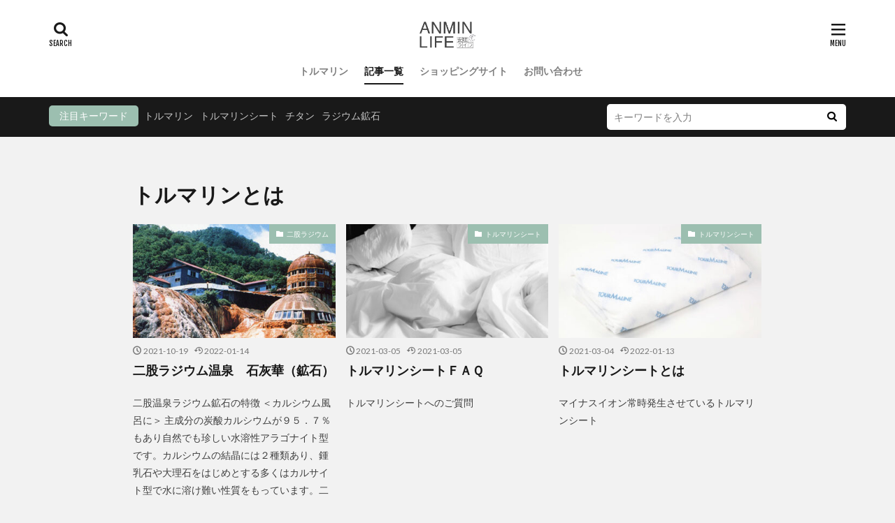

--- FILE ---
content_type: text/plain
request_url: https://www.google-analytics.com/j/collect?v=1&_v=j102&a=1816563542&t=pageview&_s=1&dl=https%3A%2F%2Funiluck.jp%2F%3Fpage_id%3D46&ul=en-us%40posix&dt=%EF%BC%8D%E3%83%A6%E3%83%8B%E3%83%A9%E3%83%83%E3%82%AF%E3%83%BB%E3%82%A4%E3%82%AA%E3%83%B3%E3%82%B7%E3%83%A7%E3%83%83%E3%83%97&sr=1280x720&vp=1280x720&_u=IEBAAEABAAAAACAAI~&jid=1264733816&gjid=1569994741&cid=1416086402.1769346434&tid=UA-80319738-1&_gid=326332831.1769346434&_r=1&_slc=1&z=433215012
body_size: -448
content:
2,cG-Z6NP3DWWCW